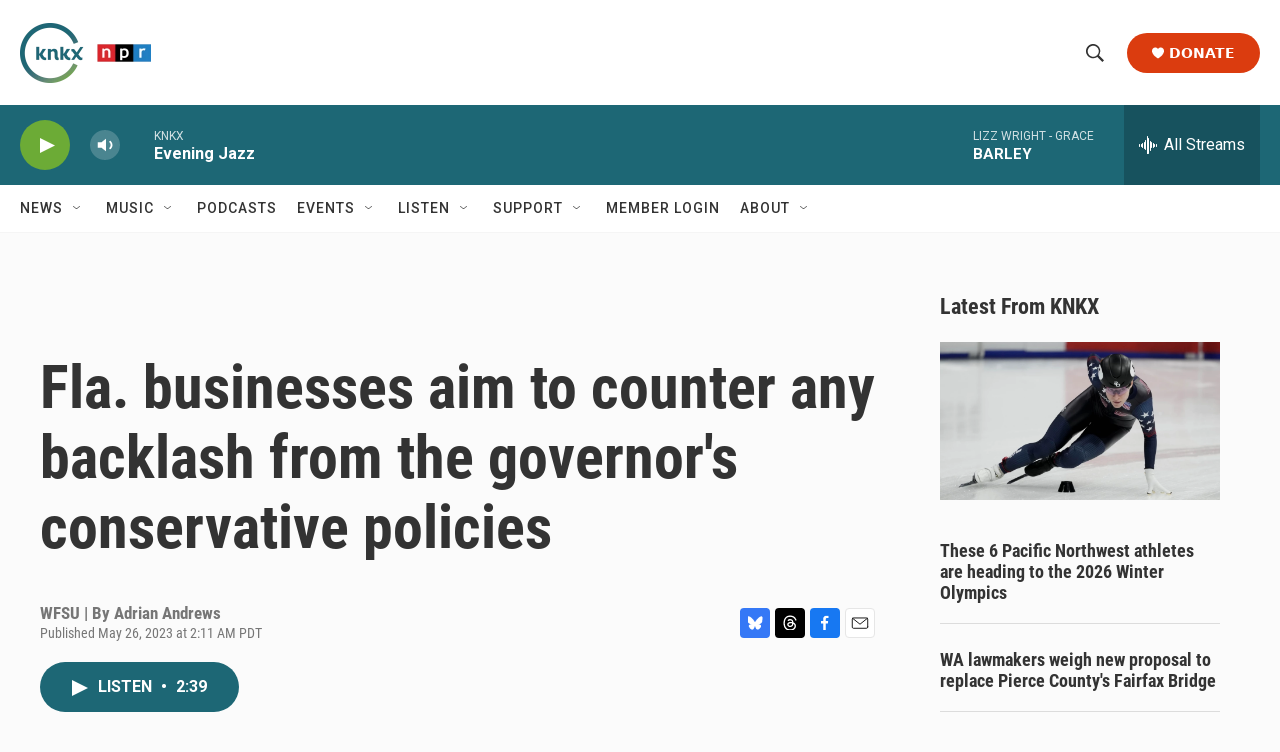

--- FILE ---
content_type: text/html; charset=utf-8
request_url: https://www.google.com/recaptcha/api2/aframe
body_size: 183
content:
<!DOCTYPE HTML><html><head><meta http-equiv="content-type" content="text/html; charset=UTF-8"></head><body><script nonce="uHqmPHURxThiVpFuDD3ygg">/** Anti-fraud and anti-abuse applications only. See google.com/recaptcha */ try{var clients={'sodar':'https://pagead2.googlesyndication.com/pagead/sodar?'};window.addEventListener("message",function(a){try{if(a.source===window.parent){var b=JSON.parse(a.data);var c=clients[b['id']];if(c){var d=document.createElement('img');d.src=c+b['params']+'&rc='+(localStorage.getItem("rc::a")?sessionStorage.getItem("rc::b"):"");window.document.body.appendChild(d);sessionStorage.setItem("rc::e",parseInt(sessionStorage.getItem("rc::e")||0)+1);localStorage.setItem("rc::h",'1768971465749');}}}catch(b){}});window.parent.postMessage("_grecaptcha_ready", "*");}catch(b){}</script></body></html>